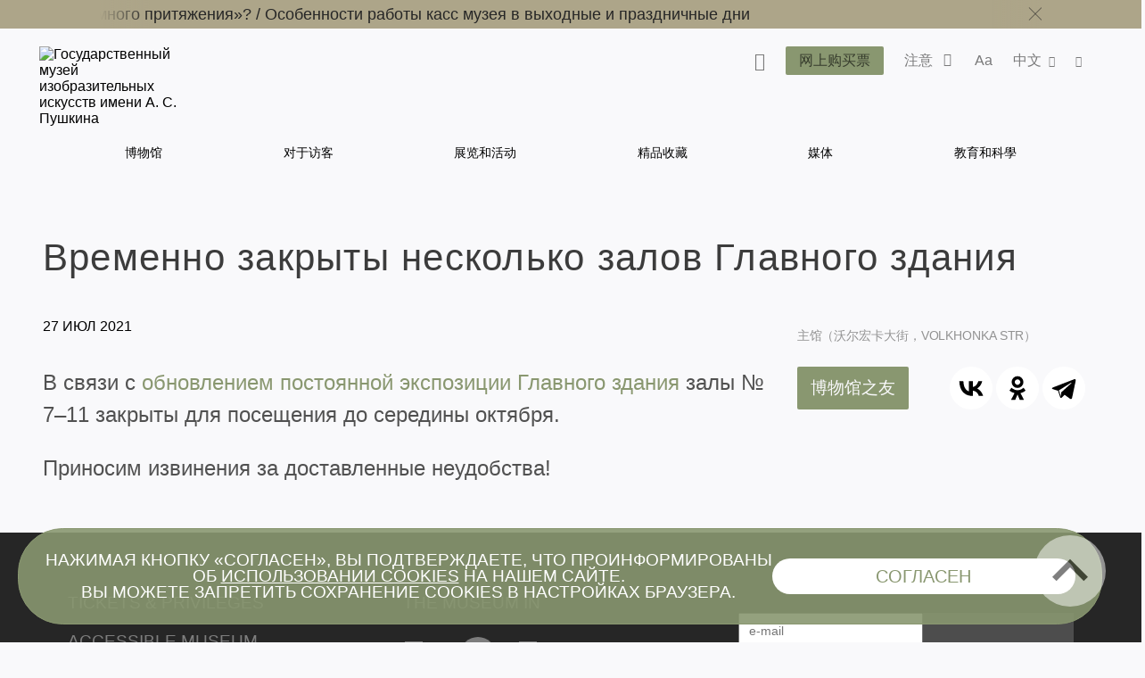

--- FILE ---
content_type: text/html; charset=utf-8
request_url: https://pushkinmuseum.art/news/archive/2021/07/halls_closed/?lang=zh
body_size: 13747
content:
<!DOCTYPE html>
<html lang="ru">
  <head>
       
      <meta charset="utf-8">
      <meta http-equiv="X-UA-Compatible" content="IE=edge">
      <meta name="viewport" content="width=device-width, initial-scale=1">
      
      
       
      <meta name ="keywords" content="Пушкинский музей, Пушкинский музей изобразительных искусств, Государственный музей изобразительных искусств им. А.С. Пушкина, ГМИИ им. А.С. Пушкина, выставка в Пушкинском музее, билеты в Пушкинский, Ирина Антонова, Марина Лошак, Волхонка 12"/><meta name="description" content="Официальный сайт Государственного музея изобразительных искусств им. А.С. Пушкина (Москва), обладающего одним из крупнейших в России художественных собраний зарубежного искусства"/>
<!-- Google Tag Manager -->
<script>(function(w,d,s,l,i){w[l]=w[l]||[];w[l].push({'gtm.start':
new Date().getTime(),event:'gtm.js'});var f=d.getElementsByTagName(s)[0],
j=d.createElement(s),dl=l!='dataLayer'?'&l='+l:'';j.async=true;j.src=
'https://www.googletagmanager.com/gtm.js?id='+i+dl;f.parentNode.insertBefore(j,f);
})(window,document,'script','dataLayer','GTM-W88WH85');</script>
<!-- End Google Tag Manager --> 
       
      <title>Временно закрыты несколько залов Главного здания</title>
      
      <link rel='stylesheet' href='/css/libs.css'>
      <link rel='stylesheet' href='/css/style2024.css'>
      
      <script src="//yastatic.net/es5-shims/0.0.2/es5-shims.min.js"></script>
      <script src="//yastatic.net/share2/share.js"></script>
      
<link rel="apple-touch-icon" sizes="180x180" href="/apple-touch-icon.png">
<link rel="icon" type="image/png" sizes="32x32" href="/favicon-32x32.png">
<link rel="icon" type="image/png" sizes="16x16" href="/favicon-16x16.png">
<link rel="manifest" href="/site.webmanifest">
<link rel="mask-icon" href="/safari-pinned-tab.svg" color="#5bbad5">
<meta name="msapplication-TileColor" content="#da532c">
<meta name="theme-color" content="#ffffff">

             
  </head>
  <body class="bg-primary afisha-exhibition-page">
      <div class="overlay"></div>
                    
      <style>
     .main-navigation__inner li a:hover {
         color: #899770 !important;
     }
</style>
<header class="header header--inner">

<!-- Top.Mail.Ru counter -->
<script type="text/javascript">
var _tmr = window._tmr || (window._tmr = []);
_tmr.push({id: "3417201", type: "pageView", start: (new Date()).getTime()});
(function (d, w, id) {
  if (d.getElementById(id)) return;
  var ts = d.createElement("script"); ts.type = "text/javascript"; ts.async = true; ts.id = id;
  ts.src = "https://top-fwz1.mail.ru/js/code.js";
  var f = function () {var s = d.getElementsByTagName("script")[0]; s.parentNode.insertBefore(ts, s);};
  if (w.opera == "[object Opera]") { d.addEventListener("DOMContentLoaded", f, false); } else { f(); }
})(document, window, "tmr-code");
</script>
<noscript><div><img src="https://top-fwz1.mail.ru/counter?id=3417201;js=na" style="position:absolute;left:-9999px;" alt="Top.Mail.Ru" /></div></noscript>
<!-- /Top.Mail.Ru counter -->
     
     
             <div class="header__notifications" style="background-color: #ADA589;">
            <div class="wrapper section--limited">
                <div class="header__notifications__inner js-marquee-wrap">
                    <div class="color-black js-marquee">
                    	<a class="" href="/news/archive/2025/12/chagall/index.php?lang=zh" title="">Как попасть на выставку «Марк Шагал. Радость земного притяжения»?   /   </a><a class="" href="/news/archive/2025/11/kassi_olk/index.php?lang=zh" title="">Особенности работы касс музея в выходные и праздничные дни</a>                    </div>
                    <div class="header__notifications-close-wrap">
                        <span class="header__notifications-close close close--black js-notifs-close"></span>
                    </div>
                </div>
            </div>
        </div>
        <div class="wrapper  section--limited bg-primary">
        <div class="header__controls">
        
            <div class="logo logo--inner">
                <a class="" href="/index.php?lang=zh" title="Государственный музей изобразительных искусств имени А. С. Пушкина">
                    <picture>
                        <source media="(max-width: 1023px)" srcset="/images/svg/logoPM-text_sign.svg">
                        <img src="/images/svg/logoPM-text_sign.svg" alt="Государственный музей изобразительных искусств имени А. С. Пушкина">
                    </picture>
                </a>
            </div>
            
            <div class="main-controls">
            
                <div class="main-controls-section search-wrap js-call-control">
                    <button class="main-controls__button color-black js-call-search" title="Поиск">
                        <span class="icon icon-search"><span class="icon-text">поиск</span></span>
                    </button>
                    <div class="main-controls-section-block search-block bg-primary">
                        <form class="form-search" action="/php/search.php?lang=zh">
                            <input type="text" name="needle">
                            <button type="submit"><span class="icon icon-search"><span class="icon-text">найти</span></span></button>
                        </form>
                    </div>
                </div>
                
                <div class="main-controls-section">
                    <a href="/tickets/index.php?lang=zh" class="btn main-controls__button bg-violet-blue" style="color: #000;" title="">
                        <span class="button-text">网上购买票</span>
                    </a>
                </div>
                
                                <div class="main-controls-section notifications-wrap js-call-control">
                    <button class="main-controls__button color-black" title="">
                        <span class="button-text">注意</span>
                        <span class="notifications-badge icon icon-status-ok"></span>
                    </button>
                    <div class="main-controls-section-block notifications-block bg-white">
                        <ul>
                            <li>
                   <a class="notifications-block__link" href="/news/archive/2025/12/chagall/index.php?lang=zh" title="Как попасть на выставку «Марк Шагал. Радость земного притяжения»?">
                       <span>Как попасть на выставку «Марк Шагал. Радость земного притяжения»?</span>
                   </a>
               </li>
               <li>
                   <a class="notifications-block__link" href="/news/archive/2025/11/kassi_olk/index.php?lang=zh" title="Особенности работы касс музея в выходные и праздничные дни">
                       <span>Особенности работы касс музея в выходные и праздничные дни</span>
                   </a>
               </li>
                                       </ul> 
                    </div>   
                </div>
                                
                <div class="main-controls-section settings-wrap js-call-control">
                    <button class="main-controls__button color-black" title="Настройки отображения сайта">
                        <span class="button-text">Aa</span>
                    </button>
                    <div class="main-controls-section-block settings-block bg-white">
                        <div class="settings-block__head color-black">Site versions</div>
                        <ul class="settings-block__primary">
                            <li><button class="active js-normal-version">Common version</button></li>
                            <li><button class="js-contrast-version">For Visually Impaired Users</button></li>
                        </ul>
                        <div class="settings-block__secondary">
                            <span>Large font • contrasting colors • no pictures</span>
                        </div>
                    </div>
                </div>
                
                <div class="main-controls-section language-wrap js-call-control">
                    <button class="main-controls__button color-black" title="Выбор языка">
                        <span class="button-text">
                             中文                        </span>
                        <span class="icon icon-arrow-down"></span>
                    </button>
                    <div class="main-controls-section-block language-block bg-white">
                        <ul class="color-warm-grey-two" id="ch_lang">
                                                    <li>
                                <a class="" href="?lang=ru" title="Русский">
                                    <span>РУС</span>
                                </a>
                            </li>
                                                    <li>
                                <a class="" href="?lang=en" title="Английский">
                                    <span>ENG</span>
                                </a>
                            </li>
                                                    <li>
                                <a class="" href="?lang=it" title="итальянский">
                                    <span>ITA</span>
                                </a>
                            </li>
                                                    <li>
                                <a class="" href="?lang=de" title="немецкий">
                                    <span>GER</span>
                                </a>
                            </li>
                                                    <li>
                                <a class="" href="?lang=fr" title="французский">
                                    <span>FRA</span>
                                </a>
                            </li>
                                                    <li>
                                <a class="" href="?lang=es" title="испанский">
                                    <span>ESP</span>
                                </a>
                            </li>
                                                    <li>
                                <a class="" href="?lang=zh" title="китайский">
                                    <span>中文</span>
                                </a>
                            </li>
                                                    <li>
                                <a class="" href="?lang=ja" title="японский">
                                    <span>日本</span>
                                </a>
                            </li>
                                                </ul>
                    </div>
                </div>
                 
                <div class="main-controls-section share-wrap js-call-control">
                     <button class="main-controls__button color-black" title="Поделиться в соц сетях">
                         <span class="icon icon-share"><span class="icon-text">поделиться</span></span>
                     </button>
                     <div class="main-controls-section-block share-block bg-white">
                          
                          <div class="settings-block__head color-black">Share</div>
                          <ul class="color-warm-grey-two">
                                    <script src="//yastatic.net/es5-shims/0.0.2/es5-shims.min.js"></script>
     <script src="//yastatic.net/share2/share.js"></script>
<div class="ya-share2" data-services="vkontakte,telegram"></div>


                              </ul>
                          
                          <div class="settings-block__head settings-block__head--social color-black">The Museum in</div>
                          <ul class="social-buttons social-buttons--menu">
                               
                         <li>
          <a href="https://ok.ru/theartsmuseum" class="" title="" target="_blank">
          <span class="icon icon-ok">
               
                      
                 
          </span>
          <span class="icon-text">OK</span>
          </a>
     </li>
               <li>
          <a href="https://vk.com/club23141780" class="" title="" target="_blank">
          <span class="icon icon-vk">
               
                         <svg width="25" height="25" viewBox="0 0 25 25" fill="none" xmlns="http://www.w3.org/2000/svg">
                    <path d="M0 12C0 6.34315 0 3.51472 1.75736 1.75736C3.51472 0 6.34315 0 12 0L13 0C18.6569 0 21.4853 0 23.2426 1.75736C25 3.51472 25 6.34315 25 12V13C25 18.6569 25 21.4853 23.2426 23.2426C21.4853 25 18.6569 25 13 25H12C6.34315 25 3.51472 25 1.75736 23.2426C0 21.4853 0 18.6569 0 13L0 12Z" fill="black"/>
                    <path d="M13.3021 18.0105C7.60417 18.0105 4.3542 14.1042 4.21879 7.60425H7.07294C7.16669 12.3751 9.27082 14.3959 10.9375 14.8126V7.60425H13.6251V11.7188C15.2709 11.5417 16.9999 9.66675 17.5832 7.60425H20.2708C19.8229 10.1459 17.9479 12.0209 16.6145 12.7917C17.9479 13.4167 20.0834 15.0522 20.8959 18.0105H17.9375C17.302 16.0313 15.7188 14.5001 13.6251 14.2917L13.6251 18.0105H13.3021Z" fill="white"/>
               </svg>
                      
                 
          </span>
          <span class="icon-text">VKontakte</span>
          </a>
     </li>
               <li>
          <a href="https://www.tripadvisor.ru/Attraction_Review-g298484-d300242-Reviews-Pushkin_State_Museum_of_Fine_Arts-Moscow_Central_Russia.html" class="" title="" target="_blank">
          <span class="icon icon-ta">
               
                      
                 
          </span>
          <span class="icon-text">TripAdviser</span>
          </a>
     </li>
               <li>
          <a href="https://t.me/theartsmuseum" class="" title="" target="_blank">
          <span class="icon icon-tg">
               
                      
                 
          </span>
          <span class="icon-text">Telegram</span>
          </a>
     </li>
               <li>
          <a href="https://zen.yandex.ru/theartsmuseum" class="" title="" target="_blank">
          <span class="icon icon-zen">
               
                                   <svg width="48px" height="48px" viewBox="0 0 48 48" version="1.1" xmlns="http://www.w3.org/2000/svg" xmlns:xlink="http://www.w3.org/1999/xlink">
                    <g id="Page-1" stroke="none" stroke-width="1" fill="none" fill-rule="evenodd">
                         <g id="zen-icon">
                              <path d="M23.7354,0 C13.8428,0.000940338 6.98806,0.0338522 3.46947,3.46985 C0.0336545,6.98765 0.000735498,14.1643 0.000735498,23.7351 C10.628,23.4144 15.4878,23.1483 19.3638,19.3634 C23.1485,15.4874 23.4147,10.6277 23.7354,0 Z M3.46886,44.5305 C0.0330411,41.0127 0.00012207,33.8361 0.00012207,24.2653 C10.6274,24.586 15.4872,24.8521 19.3632,28.637 C23.1479,32.513 23.4141,37.3727 23.7348,47.9995 C13.8422,47.9995 6.98745,47.9675 3.46886,44.5305 Z M24.2653,47.9995 C24.586,37.3727 24.8522,32.513 28.637,28.637 C32.5129,24.8521 37.3727,24.586 48,24.2653 C47.999,33.8361 47.9661,41.0127 44.5303,44.5305 C41.0117,47.9675 34.158,47.9995 24.2653,47.9995 Z M24.2653,0 C24.586,10.6277 24.8522,15.4874 28.637,19.3634 C32.5129,23.1483 37.3727,23.4144 48,23.7351 C47.999,14.1643 47.9661,6.98765 44.5303,3.46985 C41.0117,0.0338522 34.158,0.000940338 24.2653,0 Z" id="Shape" fill="currentColor"></path>
                              <path d="M47.9999,24.2655 L47.9999,24.0003 L47.9999,23.736 C37.3726,23.4144 32.5128,23.1493 28.6368,19.3635 C24.8521,15.4883 24.5859,10.6287 24.2652,0.000976562 L23.9999,0.000976562 L23.7347,0.000976562 C23.414,10.6287 23.1478,15.4883 19.363,19.3635 C15.487,23.1493 10.6272,23.4144 0,23.736 L0,24.0003 L0,24.2655 C10.6272,24.587 15.487,24.8522 19.363,28.6371 C23.1478,32.5132 23.414,37.3728 23.7347,48.0005 L23.9999,48.0005 L24.2652,48.0005 C24.5859,37.3728 24.8521,32.5132 28.6368,28.6371 C32.5128,24.8522 37.3726,24.587 47.9999,24.2655 Z" id="Path"></path>
                         </g>
                    </g>
               </svg>
            
                 
          </span>
          <span class="icon-text">Яндекс Цзен</span>
          </a>
     </li>
               <li>
          <a href="https://rutube.ru/channel/25618709/" class="" title="" target="_blank">
          <span class="icon icon-rt">
               
                      
                         <svg width="48px" height="48px" viewBox="0 0 48 48" version="1.1" xmlns="http://www.w3.org/2000/svg" xmlns:xlink="http://www.w3.org/1999/xlink">
                    <g id="Page-1" stroke="none" stroke-width="1" fill="none" fill-rule="evenodd">
                         <g id="rutube-logo-color">
                              <circle id="Oval" fill="currentColor" cx="24" cy="24" r="24"></circle>
                              <path d="M22.1472,21.336 L22.1472,18.8364 L19.812,19.1628 L19.812,21.3348 L18.942,21.3348 L18.942,23.3676 L19.812,23.3676 L19.812,28.908 L22.1256,28.908 L22.1256,23.3676 L23.7984,23.3676 L23.7984,21.336 L22.1472,21.336 L22.1472,21.336 Z M9.5232,24.9324 C10.2509975,24.385971 10.6776918,23.527688 10.674,22.6176 L10.674,22.194 C10.6720487,21.3851449 10.340944,20.6119282 9.75690193,20.0523344 C9.17285986,19.4927406 8.38619952,19.1949824 7.578,19.2276 L2.688,19.164 L2.688,28.7688 L5.0028,28.7688 L5.0028,25.5084 L7.3704,25.5084 L8.946,28.8336 L11.6304,28.8336 L9.522,24.9336 L9.5232,24.9324 Z M8.316,22.4976 C8.31948668,22.8142931 8.18455165,23.1167291 7.94654454,23.3256772 C7.70853742,23.5346253 7.3911756,23.6292639 7.0776,23.5848 L5.0016,23.5848 L5.0016,21.2592 L7.0776,21.2592 C7.3982645,21.2414604 7.71218983,21.3559052 7.94620117,21.5758577 C8.18021251,21.7958102 8.31386328,22.1020523 8.316,22.4232 L8.316,22.4976 L8.316,22.4976 Z M35.49,21.2496 L34.2624,21.2496 L34.2624,18.804 L32.0016,19.0968 L32.0016,28.8768 L35.49,28.8768 C36.3044417,28.8912635 37.0906605,28.5784843 37.6725948,28.0085045 C38.2545291,27.4385246 38.5835578,26.6589665 38.586,25.8444 L38.586,24.3564 C38.586,22.6445744 37.2018129,21.2550094 35.49,21.2484 L35.49,21.2496 Z M36.3696,25.5936 C36.3984361,25.9187681 36.2794706,26.2396589 36.0456347,26.4674452 C35.8117989,26.6952316 35.4879008,26.8057473 35.1636,26.7684 L34.2732,26.7684 L34.2732,23.3244 L35.1636,23.3244 C35.4836354,23.288083 35.8032804,23.3956989 36.0361866,23.6181765 C36.2690929,23.8406541 36.3912285,24.1550376 36.3696,24.4764 L36.3696,25.5948 L36.3696,25.5936 Z M28.764,21.336 L28.764,25.68 C28.764,26.4084 28.5036,26.886 27.7752,26.886 C27.0588,26.886 26.7864,26.4084 26.7864,25.68 L26.7864,21.336 L24.4824,21.336 L24.4824,25.8768 C24.3771133,26.7097233 24.6597211,27.544916 25.2491451,28.1427671 C25.8385691,28.7406181 26.6696661,29.0350528 27.504,28.9416 L27.9384,28.9416 C28.7919207,29.0626064 29.6527596,28.776077 30.263503,28.1676917 C30.8742463,27.5593065 31.1641037,26.6995824 31.0464,25.8456 L31.0464,21.336 L28.764,21.336 Z M15.912,21.336 L15.912,25.68 C15.912,26.4084 15.6504,26.886 14.922,26.886 C14.2056,26.886 13.944,26.4084 13.944,25.68 L13.944,21.336 L11.6304,21.336 L11.6304,25.8768 C11.525185,26.7094915 11.807643,27.5444458 12.3967805,28.1422437 C12.985918,28.7400416 13.8166619,29.0346532 14.6508,28.9416 L15.096,28.9416 C15.9485001,29.062583 16.8082586,28.7755559 17.4171072,28.1667072 C18.0259559,27.5578586 18.312983,26.6981001 18.192,25.8456 L18.192,21.336 L15.912,21.336 L15.912,21.336 Z M44.3664,26.2896 C43.8984,26.802 43.2216,27.0696 42.5304,27.018 C41.802,26.964 41.3676,26.5944 41.3676,25.866 L41.3676,25.6164 L45.888,25.6164 L45.888,24.324 C45.8979497,23.4672185 45.5537466,22.6443375 44.9367287,22.0498104 C44.3197109,21.4552833 43.4846219,21.1418582 42.6288,21.1836 C41.7819378,21.1258625 40.9492715,21.4233221 40.3306805,22.0045746 C39.7120895,22.585827 39.3634311,23.3983864 39.3684,24.2472 L39.3684,25.812 C39.3614267,26.6671335 39.7071059,27.4873584 40.3240452,28.0795475 C40.9409845,28.6717365 41.7746681,28.9835611 42.6288,28.9416 C43.9178054,28.9582306 45.134039,28.3456358 45.888,27.3 L44.3664,26.2896 L44.3664,26.2896 Z M41.3676,23.8896 C41.3524492,23.5919269 41.4603088,23.3011105 41.6659003,23.0853075 C41.8714917,22.8695045 42.1567425,22.7476853 42.4548,22.7484 L42.5196,22.7484 C42.8378763,22.7155273 43.1544518,22.8246837 43.3848294,23.0467345 C43.6152071,23.2687852 43.7359388,23.5811296 43.7148,23.9004 L43.7148,23.9544 L41.3676,23.9544 L41.3676,23.8884 L41.3676,23.8896 Z" id="Shape" fill="#000000" fill-rule="nonzero"></path>
                         </g>
                    </g>
               </svg>
                 
          </span>
          <span class="icon-text">RuTube</span>
          </a>
     </li>
                                                                            </ul>
                    </div>
                </div>
                 
                
                <div class="main-menu-burger js-burger">
                    <span class="burger"></span>
                     
                    <span class="notifications-badge bg-violet-blue color-pale-grey">2</span>
                     
                </div>
                
            </div>  
                  
        </div><!--header_controls-->
         
     </div>
     
         
    <div class="header__menu">
    	<div class="wrapper bg-primary">
             <nav class="main-navigation greyish-brown" role="navigation">
                  <ul class="main-navigation__inner">
                                               	<li><a class="hover js-main-menu-hover "
                        								data-dropdown="dropdown-1"
                                                        href="/museum/index.php?lang=zh" title="博物馆">
                                 	博物馆                                 </a>
                       		</li>
                                               	<li><a class="hover js-main-menu-hover "
                        								data-dropdown="dropdown-2"
                                                        href="/visitors/index.php?lang=zh" title="对于访客">
                                 	对于访客                                 </a>
                       		</li>
                                               	<li><a class="hover js-main-menu-hover "
                                                        href="/events/index.php?lang=zh" title="展览和活动">
                                 	展览和活动                                 </a>
                       		</li>
                                               	<li><a class="hover js-main-menu-hover "
                        								data-dropdown="dropdown-3"
                                                        href="/exposition_collection/index.php?lang=zh" title="精品收藏">
                                 	精品收藏                                 </a>
                       		</li>
                                               	<li><a class="hover js-main-menu-hover "
                        								data-dropdown="dropdown-4"
                                                        href="/media/index.php?lang=zh" title="媒体">
                                 	媒体                                 </a>
                       		</li>
                                               	<li><a class="hover js-main-menu-hover "
                        								data-dropdown="dropdown-5"
                                                        href="/education/index.php?lang=zh" title="教育和科學">
                                 	教育和科學                                 </a>
                       		</li>
                                         </ul>
             </nav>
         </div> 
     </div>
      
      <div class="main-menu-under">
      <ul id="dropdown-1" class="dropdown js-dropdown"><li class="hover--inner"><a href="/museum/history/about_museum/index.php?lang=zh" title=""><span>博物馆的历史</span></a><ul class="dropdown--inner dropdown--first">
                     <li class="hover--inner"><a href="/museum/history/about_collection/index.php?lang=zh" title=""><span>收藏的历史</span></a></li>
                <li class="hover--inner"><a href="https://pushkinmuseum.art/media/tsvetaev/index.php" title="" target="_blank"><span></span></a></li>
                <li class="hover--inner"><a href="https://antonova.pushkinmuseum.art/" title="" target="_blank"><span></span></a></li>
                <li class="hover--inner"><a href="https://pushkinmuseum.art/site/exhibitions/exhibitions_year.php?lang=ru&year=%D0%B3%D0%BE%D0%B4%D1%8B" title="" target="_blank"><span></span></a></li>
                
                     </ul>
                     </li>
                <li class="hover--inner"><a href="/museum/buildings/index.php?lang=zh" title=""><span>房屋</span></a><ul class="dropdown--inner dropdown--first">
                     <li class="hover--inner"><a href="/museum/buildings/main/index.php?lang=zh" title=""><span>主馆（沃尔宏卡大街，Volkhonka str）</span></a></li>
                <li class="hover--inner"><a href="/museum/buildings/gallery/index.php?lang=zh" title=""><span>十九至二十世纪欧洲和美洲艺术画廊</span></a></li>
                <li class="hover--inner"><a href="/museum/buildings/richter/index.php?lang=zh" title=""><span>斯维多斯拉瓦—里希特（Sviatoslav Richter）故居</span></a></li>
                <li class="hover--inner"><a href="/museum/buildings/museyon/index.php?lang=zh" title=""><span>“Museion”美学教育中心</span></a></li>
                <li class="hover--inner"><a href="/museum/buildings/cvetaev/index.php?lang=zh" title=""><span>Ivan Tsvetaev educational art museum </span></a></li>
                <li class="hover--inner"><a href="/museum/buildings/tarusa/index.php?lang=zh" title=""><span>Eduard Steinberg's Workshop</span></a></li>
                
                     </ul>
                     </li>
                <li class="hover--inner"><a href="/museum/quarter/index.php?lang=zh" title=""><span>Museum Quarter</span></a></li>
                <li class="hover--inner"><a href="/museum/structure/departments/index.php?lang=zh" title=""><span>博物馆的部门</span></a></li>
                <li class="hover--inner"><a href="/museum/branches/index.php?lang=zh" title=""><span>Branches</span></a><ul class="dropdown--inner dropdown--first">
                     <li class="hover--inner"><a href="/museum/branches/n_novgorod/index.php?lang=zh" title=""><span></span></a></li>
                <li class="hover--inner"><a href="/museum/branches/tomsk/index.php?lang=zh" title=""><span></span></a></li>
                
                     </ul>
                     </li>
                <li class="hover--inner"><a href="/museum/structure/adminisration/index.php?lang=zh" title=""><span>行政</span></a></li>
                <li class="hover--inner"><a href="/museum/support_us/index.php?lang=zh" title=""><span>合作伙伴及赞助商</span></a><ul class="dropdown--inner dropdown--first">
                     <li class="hover--inner"><a href="/museum/support_us/board/index.php?lang=zh" title=""><span>Попечительский совет</span></a></li>
                <li class="hover--inner"><a href="/museum/support_us/sponsors/index.php?lang=zh" title=""><span>Sponsors & Partners</span></a></li>
                <li class="hover--inner"><a href="/museum/support_us/maecenases/index.php?lang=zh" title=""><span>Maecenas & Patrons</span></a></li>
                <li class="hover--inner"><a href="/museum/support_us/friends/index.php?lang=zh" title=""><span>博物馆之友</span></a></li>
                <li class="hover--inner"><a href="/museum/support_us/development_fund/index.php?lang=zh" title=""><span>The Development Fund</span></a></li>
                <li class="hover--inner"><a href="/museum/support_us/events/index.php?lang=zh" title=""><span>Events</span></a></li>
                <li class="hover--inner"><a href="/museum/support_us/donate_online_1/index.php?lang=zh" title=""><span>Online Donation</span></a></li>
                <li class="hover--inner"><a href="/museum/support_us/volunteers/index.php?lang=zh" title=""><span>Волонтёры Пушкинского</span></a></li>
                
                     </ul>
                     </li>
                <li class="hover--inner"><a href="/museum/documents/index.php?lang=zh" title=""><span>博物馆官方文件</span></a></li>
                <li class="hover--inner"><a href="/museum/activity/index.php?lang=zh" title=""><span>活动</span></a><ul class="dropdown--inner dropdown--first">
                     <li class="hover--inner"><a href="/museum/activity/scientific/index.php?lang=zh" title=""><span>Scientific & educational</span></a></li>
                <li class="hover--inner"><a href="/museum/activity/publishing/index.php?lang=zh" title=""><span>Publishing</span></a></li>
                <li class="hover--inner"><a href="/museum/activity/exhibition/index.php?lang=zh" title=""><span>Exhibitions</span></a></li>
                <li class="hover--inner"><a href="/museum/activity/archaeological/index.php?lang=zh" title=""><span>Archaeological</span></a></li>
                <li class="hover--inner"><a href="/museum/activity/musical/index.php?lang=zh" title=""><span>Musical</span></a></li>
                <li class="hover--inner"><a href="/museum/activity/pushkinsky21/index.php?lang=zh" title=""><span>Pushkin Museum XXI</span></a></li>
                <li class="hover--inner"><a href="/museum/activity/it/index.php?lang=zh" title=""><span>IT & innovation</span></a></li>
                <li class="hover--inner"><a href="/museum/activity/inclusion/index.php?lang=zh" title=""><span>Inclusive</span></a></li>
                
                     </ul>
                     </li>
                <li class="hover--inner"><a href="/museum/info/index.php?lang=zh" title=""><span>本馆总说</span></a><ul class="dropdown--inner dropdown--first">
                     <li class="hover--inner"><a href="/museum/info/press/index.php?lang=zh" title=""><span>新闻中心</span></a></li>
                <li class="hover--inner"><a href="/about_website/index.php?lang=zh" title=""><span>About the project</span></a></li>
                
                     </ul>
                     </li>
                <li class="hover--inner"><a href="/museum/info/contacts/index.php?lang=zh" title=""><span>联系我们</span></a></li>
                <li class="hover--inner"><a href="/museum/info/vacancy/index.php?lang=zh" title=""><span>Vacancies</span></a></li>
                <li class="hover--inner"><a href="/usage_policy/index.php?lang=zh" title=""><span>普希金造型艺术博物馆网站材料和图片使用规定</span></a></li>
                </ul>
                 <ul id="dropdown-2" class="dropdown js-dropdown"><li class="hover--inner"><a href="/visitors/index.php?lang=zh" title=""><span>对于访客</span></a></li>
                <li class="hover--inner"><a href="/visitors/tickets/index.php?lang=zh" title=""><span>Tickets & Privileges</span></a></li>
                <li class="hover--inner"><a href="/visitors/opening_hours/index.php?lang=zh" title=""><span>Buildings & Opening hours</span></a></li>
                <li class="hover--inner"><a href="/visitors/index.php?lang=zh#programms" title=""><span>对于访客</span></a></li>
                <li class="hover--inner"><a href="/visitors/excursions/simple_rules/index.php?lang=zh" title=""><span>Rules & Recommendations</span></a></li>
                <li class="hover--inner"><a href="/museum4all/index.php?lang=zh" title=""><span>Accessible Museum</span></a></li>
                <li class="hover--inner"><a href="/media/shopping/index.php?lang=zh" title=""><span>Books and souvenirs</span></a></li>
                </ul>
                 <ul id="dropdown-3" class="dropdown js-dropdown"><li class="hover--inner"><a href="https://collection.pushkinmuseum.art/entity/OBJECT?uniq=true" title="" target="_blank"><span></span></a></li>
                <li class="hover--inner"><a href="https://collection.pushkinmuseum.art/cross-search?query=%D0%B6%D0%B8%D0%B2%D0%BE%D0%BF%D0%B8%D1%81%D1%8C" title="" target="_blank"><span></span></a></li>
                <li class="hover--inner"><a href="https://collection.pushkinmuseum.art/cross-search?query=%D0%B3%D1%80%D0%B0%D1%84%D0%B8%D0%BA%D0%B0" title="" target="_blank"><span></span></a></li>
                <li class="hover--inner"><a href="https://collection.pushkinmuseum.art/entity/OBJECT?fund=35" title="" target="_blank"><span></span></a></li>
                <li class="hover--inner"><a href="https://collection.pushkinmuseum.art/cross-search?query=%D0%B4%D0%B5%D0%BA%D0%BE%D1%80%D0%B0%D1%82%D0%B8%D0%B2%D0%BD%D0%BE%20%D0%BF%D1%80%D0%B8%D0%BA%D0%BB%D0%B0%D0%B4%D0%BD%D0%BE%D0%B5%20%D0%B8%D1%81%D0%BA%D1%83%D1%81%D1%81%D1%82%D0%B2%D0%BE" title="" target="_blank"><span></span></a></li>
                <li class="hover--inner"><a href="https://collection.pushkinmuseum.art/entity/OBJECT?otdel=17" title="" target="_blank"><span></span></a></li>
                <li class="hover--inner"><a href="https://collection.pushkinmuseum.art/entity/OBJECT?otdel=9" title="" target="_blank"><span></span></a></li>
                <li class="hover--inner"><a href="https://collection.pushkinmuseum.art/cross-search?query=%D0%BD%D1%83%D0%BC%D0%B8%D0%B7%D0%BC%D0%B0%D1%82%D0%B8%D0%BA%D0%B0" title="" target="_blank"><span></span></a></li>
                <li class="hover--inner"><a href="https://collection.pushkinmuseum.art/entity/FOND/414?index=23" title="" target="_blank"><span></span></a></li>
                <li class="hover--inner"><a href="https://collection.pushkinmuseum.art/entity/OBJECT?fund=38" title="" target="_blank"><span></span></a></li>
                <li class="hover--inner"><a href="/exposition_collection/collections/webpublications/index.php?lang=zh" title=""><span>Electronic publications</span></a></li>
                <li class="hover--inner"><a href="/exposition_collection/collections/phototech/index.php?lang=zh" title=""><span>Online dictionary of photo techniques</span></a></li>
                </ul>
                 <ul id="dropdown-4" class="dropdown js-dropdown"><li class="hover--inner"><a href="/media/virtual/index.php?lang=zh" title=""><span>Virtual Pushkin Museum</span></a></li>
                <li class="hover--inner"><a href="/media/e-coll/index.php?lang=zh" title=""><span>Electronic collections</span></a></li>
                <li class="hover--inner"><a href="/media/museum_for_all/index.php?lang=zh" title=""><span>Accessibility</span></a></li>
                <li class="hover--inner"><a href="/media/special/index.php?lang=zh" title=""><span>Special<br>projects</span></a></li>
                <li class="hover--inner"><a href="/media/worldwide/index.php?lang=zh" title=""><span>Museum on other web sites</span></a></li>
                <li class="hover--inner"><a href="/media/video/index.php?lang=zh" title=""><span>Video channel</span></a></li>
                <li class="hover--inner"><a href="/media/podcasts/index.php?lang=zh" title=""><span>Podcasts</span></a></li>
                <li class="hover--inner"><a href="/media/guides/index.php?lang=zh" title=""><span>语音导览</span></a></li>
                <li class="hover--inner"><a href="/media/quiz/index.php?lang=zh" title=""><span>Games and quiz</span></a></li>
                <li class="hover--inner"><a href="/media/3d/index.php?lang=zh" title=""><span>3D-reconstruction and modeling</span></a></li>
                <li class="hover--inner"><a href="/media/navigator4d/index.php?lang=zh" title=""><span>Virtual Exhibitions in Navigator4D format</span></a></li>
                <li class="hover--inner"><a href="/media/smart_museum/index.php?lang=zh" title=""><span>Smart Museum 3D</span></a></li>
                <li class="hover--inner"><a href="/media/pushkin21/index.php?lang=zh" title=""><span>Pushkin Museum XXI</span></a></li>
                <li class="hover--inner"><a href="/exposition_collection/collections/contexts/index.php?lang=zh" title=""><span>Контексты. Фотографы о себе и фотографии</span></a></li>
                </ul>
                 <ul id="dropdown-5" class="dropdown js-dropdown"><li class="hover--inner"><a href="/education/scientific_work/index.php?lang=zh" title=""><span>Scientific work</span></a></li>
                <li class="hover--inner"><a href="/education/edu_program/index.php?lang=zh" title=""><span>Scientific events</span></a></li>
                <li class="hover--inner"><a href="/visitors2021/v2021/lections/index.php?lang=zh#lections" title=""><span></span></a></li>
                <li class="hover--inner"><a href="https://youth.pushkinmuseum.art/" title="" target="_blank"><span></span></a></li>
                <li class="hover--inner"><a href="/education/museyon/index.php?lang=zh" title=""><span>Kids center "Museyon"</span></a></li>
                <li class="hover--inner"><a href="/education/pushkin_academy/index.php?lang=zh" title=""><span>Academy</span></a></li>
                <li class="hover--inner"><a href="/education/publishing/index.php?lang=zh" title=""><span>Publications</span></a></li>
                <li class="hover--inner"><a href="/education/library/index.php?lang=zh" title=""><span>Research Library</span></a></li>
                <li class="hover--inner"><a href="https://conservation.pushkinmuseum.art/" title="" target="_blank"><span></span></a></li>
                <li class="hover--inner"><a href="/education/archeology/index.php?lang=zh" title=""><span>Archeology</span></a></li>
                <li class="hover--inner"><a href="/education/mediateka/index.php?lang=zh" title=""><span>Media library</span></a></li>
                <li class="hover--inner"><a href="/education/high_schools/index.php?lang=zh" title=""><span>Cooperation with high schools and universities</span></a></li>
                </ul>
                          
      </div> 
      
         <div class="menu-mobile bg-primary">
                     
                	<div class="menu-mobile__inner">
                         
                        <div class="logo">
                             <a class="" href="index.php?lang=zh" title="Государственный музей изобразительных искусств имени А. С. Пушкина">
                                 <img class="logo--mobile" width="162" height="122" src="/images/svg/logoPM-text_sign.svg" alt="Государственный музей изобразительных искусств имени А. С. Пушкина">
                             </a>
                    	</div>
                        
                        <ul class="menu-mobile__list color-greyish-brown-two">
                             <li>
                                 <a class="notifs-show js-call-notifs" href="" title="注意">
                                     注意 
                                     <span class="color-violet-blue"></span>
                                 </a>
                                 <div class="mobile-notifs">
                                     <ul class="mobile-notifs-list">
                                     <li>
                   <a class="notifications-block__link" href="/news/archive/2025/12/chagall/index.php?lang=zh" title="Как попасть на выставку «Марк Шагал. Радость земного притяжения»?">
                       <span>Как попасть на выставку «Марк Шагал. Радость земного притяжения»?</span>
                   </a>
               </li>
               <li>
                   <a class="notifications-block__link" href="/news/archive/2025/11/kassi_olk/index.php?lang=zh" title="Особенности работы касс музея в выходные и праздничные дни">
                       <span>Особенности работы касс музея в выходные и праздничные дни</span>
                   </a>
               </li>
                                                    </ul>
                                 </div>
                             </li>
                             
                             <li>
                                  <a href="/tickets/index.php?lang=zh" title="">
                                       <span class="button-text"></span>
                                  </a>
                             </li>

                                                              <li>
                                      <a href="/museum/index.php?lang=zh" class="stop-event" title="博物馆">博物馆</a>
                                                                            <ul class="hidden-submenu">
                                                                                      <li><a href="/museum/history/about_museum/index.php?lang=zh">博物馆的历史</a></li>
                                                                                      <li><a href="/museum/buildings/index.php?lang=zh">房屋</a></li>
                                                                                      <li><a href="/museum/quarter/index.php?lang=zh">Museum Quarter</a></li>
                                                                                      <li><a href="/museum/structure/departments/index.php?lang=zh">博物馆的部门</a></li>
                                                                                      <li><a href="/museum/branches/index.php?lang=zh">Branches</a></li>
                                                                                      <li><a href="/museum/structure/adminisration/index.php?lang=zh">行政</a></li>
                                                                                      <li><a href="/museum/support_us/index.php?lang=zh">合作伙伴及赞助商</a></li>
                                                                                      <li><a href="/museum/documents/index.php?lang=zh">博物馆官方文件</a></li>
                                                                                      <li><a href="/museum/activity/index.php?lang=zh">活动</a></li>
                                                                                      <li><a href="/museum/info/index.php?lang=zh">本馆总说</a></li>
                                                                                      <li><a href="/museum/info/contacts/index.php?lang=zh">联系我们</a></li>
                                                                                      <li><a href="/museum/info/vacancy/index.php?lang=zh">Vacancies</a></li>
                                                                                      <li><a href="/usage_policy/index.php?lang=zh">普希金造型艺术博物馆网站材料和图片使用规定</a></li>
                                                                                 </ul>
                                                                   	</li>
                                                              <li>
                                      <a href="/visitors/index.php?lang=zh" class="stop-event" title="对于访客">对于访客</a>
                                                                            <ul class="hidden-submenu">
                                                                                      <li><a href="/visitors/index.php?lang=zh">对于访客</a></li>
                                                                                      <li><a href="/visitors/tickets/index.php?lang=zh">Tickets & Privileges</a></li>
                                                                                      <li><a href="/visitors/opening_hours/index.php?lang=zh">Buildings & Opening hours</a></li>
                                                                                      <li><a href="/visitors/index.php?lang=zh#programms">对于访客</a></li>
                                                                                      <li><a href="/visitors/excursions/simple_rules/index.php?lang=zh">Rules & Recommendations</a></li>
                                                                                      <li><a href="/museum4all/index.php?lang=zh">Accessible Museum</a></li>
                                                                                      <li><a href="/media/shopping/index.php?lang=zh">Books and souvenirs</a></li>
                                                                                 </ul>
                                                                   	</li>
                                                              <li>
                                      <a href="/events/index.php?lang=zh"  title="展览和活动">展览和活动</a>
                                                                   	</li>
                                                              <li>
                                      <a href="/exposition_collection/index.php?lang=zh" class="stop-event" title="精品收藏">精品收藏</a>
                                                                            <ul class="hidden-submenu">
                                                                                      <li><a href="https://collection.pushkinmuseum.art/entity/OBJECT?uniq=true" target="_blank"></a></li>
                                                                                      <li><a href="https://collection.pushkinmuseum.art/cross-search?query=%D0%B6%D0%B8%D0%B2%D0%BE%D0%BF%D0%B8%D1%81%D1%8C" target="_blank"></a></li>
                                                                                      <li><a href="https://collection.pushkinmuseum.art/cross-search?query=%D0%B3%D1%80%D0%B0%D1%84%D0%B8%D0%BA%D0%B0" target="_blank"></a></li>
                                                                                      <li><a href="https://collection.pushkinmuseum.art/entity/OBJECT?fund=35" target="_blank"></a></li>
                                                                                      <li><a href="https://collection.pushkinmuseum.art/cross-search?query=%D0%B4%D0%B5%D0%BA%D0%BE%D1%80%D0%B0%D1%82%D0%B8%D0%B2%D0%BD%D0%BE%20%D0%BF%D1%80%D0%B8%D0%BA%D0%BB%D0%B0%D0%B4%D0%BD%D0%BE%D0%B5%20%D0%B8%D1%81%D0%BA%D1%83%D1%81%D1%81%D1%82%D0%B2%D0%BE" target="_blank"></a></li>
                                                                                      <li><a href="https://collection.pushkinmuseum.art/entity/OBJECT?otdel=17" target="_blank"></a></li>
                                                                                      <li><a href="https://collection.pushkinmuseum.art/entity/OBJECT?otdel=9" target="_blank"></a></li>
                                                                                      <li><a href="https://collection.pushkinmuseum.art/cross-search?query=%D0%BD%D1%83%D0%BC%D0%B8%D0%B7%D0%BC%D0%B0%D1%82%D0%B8%D0%BA%D0%B0" target="_blank"></a></li>
                                                                                      <li><a href="https://collection.pushkinmuseum.art/entity/FOND/414?index=23" target="_blank"></a></li>
                                                                                      <li><a href="https://collection.pushkinmuseum.art/entity/OBJECT?fund=38" target="_blank"></a></li>
                                                                                      <li><a href="/exposition_collection/collections/webpublications/index.php?lang=zh">Electronic publications</a></li>
                                                                                      <li><a href="/exposition_collection/collections/phototech/index.php?lang=zh">Online dictionary of photo techniques</a></li>
                                                                                 </ul>
                                                                   	</li>
                                                              <li>
                                      <a href="/media/index.php?lang=zh" class="stop-event" title="媒体">媒体</a>
                                                                            <ul class="hidden-submenu">
                                                                                      <li><a href="/media/virtual/index.php?lang=zh">Virtual Pushkin Museum</a></li>
                                                                                      <li><a href="/media/e-coll/index.php?lang=zh">Electronic collections</a></li>
                                                                                      <li><a href="/media/museum_for_all/index.php?lang=zh">Accessibility</a></li>
                                                                                      <li><a href="/media/special/index.php?lang=zh">Special<br>projects</a></li>
                                                                                      <li><a href="/media/worldwide/index.php?lang=zh">Museum on other web sites</a></li>
                                                                                      <li><a href="/media/video/index.php?lang=zh">Video channel</a></li>
                                                                                      <li><a href="/media/podcasts/index.php?lang=zh">Podcasts</a></li>
                                                                                      <li><a href="/media/guides/index.php?lang=zh">语音导览</a></li>
                                                                                      <li><a href="/media/quiz/index.php?lang=zh">Games and quiz</a></li>
                                                                                      <li><a href="/media/3d/index.php?lang=zh">3D-reconstruction and modeling</a></li>
                                                                                      <li><a href="/media/navigator4d/index.php?lang=zh">Virtual Exhibitions in Navigator4D format</a></li>
                                                                                      <li><a href="/media/smart_museum/index.php?lang=zh">Smart Museum 3D</a></li>
                                                                                      <li><a href="/media/pushkin21/index.php?lang=zh">Pushkin Museum XXI</a></li>
                                                                                      <li><a href="/exposition_collection/collections/contexts/index.php?lang=zh">Контексты. Фотографы о себе и фотографии</a></li>
                                                                                 </ul>
                                                                   	</li>
                                                              <li>
                                      <a href="/education/index.php?lang=zh" class="stop-event" title="教育和科學">教育和科學</a>
                                                                            <ul class="hidden-submenu">
                                                                                      <li><a href="/education/scientific_work/index.php?lang=zh">Scientific work</a></li>
                                                                                      <li><a href="/education/edu_program/index.php?lang=zh">Scientific events</a></li>
                                                                                      <li><a href="/visitors2021/v2021/lections/index.php?lang=zh#lections"></a></li>
                                                                                      <li><a href="https://youth.pushkinmuseum.art/" target="_blank"></a></li>
                                                                                      <li><a href="/education/museyon/index.php?lang=zh">Kids center "Museyon"</a></li>
                                                                                      <li><a href="/education/pushkin_academy/index.php?lang=zh">Academy</a></li>
                                                                                      <li><a href="/education/publishing/index.php?lang=zh">Publications</a></li>
                                                                                      <li><a href="/education/library/index.php?lang=zh">Research Library</a></li>
                                                                                      <li><a href="https://conservation.pushkinmuseum.art/" target="_blank"></a></li>
                                                                                      <li><a href="/education/archeology/index.php?lang=zh">Archeology</a></li>
                                                                                      <li><a href="/education/mediateka/index.php?lang=zh">Media library</a></li>
                                                                                      <li><a href="/education/high_schools/index.php?lang=zh">Cooperation with high schools and universities</a></li>
                                                                                 </ul>
                                                                   	</li>
                                                 	</ul>
                         
                        <div class="menu-mobile__panels">
                             <div class="menu-mobile__panels__inner">
                                  
                                 <div class="menu-mobile__panels__block mobile-search">
                                     <form class="form-search" action="/php/search.php?lang=zh">
                                         <input class="form--mobile-search" type="text" name="needle" placeholder="введите запрос">
                                         <span class="close close--black js-clear-search"></span>
                                     </form>
                                 </div>
                                  
                                 <div class="menu-mobile__panels__block mobile-settings">
                                     <ul class="mobile-settings__primary color-greyish-brown-two">
                                         <li><button class="active js-normal-version">Common version</button></li>
                                         <li><button class="js-contrast-version">For Visually Impaired Users</button></li>
                                     </ul>
                                     <div class="mobile-settings__secondary color-greyish-brown-two">
                                         <span>Large font • contrasting colors • no pictures</span>
                                     </div>
                                 </div>
                                  
                                 <div class="menu-mobile__panels__block mobile-language">
                                    <ul class="color-greyish-brown-two" id="ch_lang">
                                                                              <li>
                                            <a class="" href="?lang=ru" title="Русский">
                                                 <span>РУС</span>
                                            </a>
                                       </li>
                                                                              <li>
                                            <a class="" href="?lang=en" title="Английский">
                                                 <span>ENG</span>
                                            </a>
                                       </li>
                                                                         	</ul>
                                 </div>
                                  
                                 <div class="menu-mobile__panels__block mobile-share">
                                      
                                     <ul class="color-greyish-brown-two">
                                          <script src="//yastatic.net/es5-shims/0.0.2/es5-shims.min.js"></script>
     <script src="//yastatic.net/share2/share.js"></script>
<div class="ya-share2" data-services="vkontakte,telegram"></div>


                                         </ul>
                                     
                                     <ul class="social-buttons social-buttons--menu social-buttons--mobile-menu">
                     				 
                         <li>
          <a href="https://ok.ru/theartsmuseum" class="" title="" target="_blank">
          <span class="icon icon-ok">
               
                      
                 
          </span>
          <span class="icon-text">OK</span>
          </a>
     </li>
               <li>
          <a href="https://vk.com/club23141780" class="" title="" target="_blank">
          <span class="icon icon-vk">
               
                         <svg width="25" height="25" viewBox="0 0 25 25" fill="none" xmlns="http://www.w3.org/2000/svg">
                    <path d="M0 12C0 6.34315 0 3.51472 1.75736 1.75736C3.51472 0 6.34315 0 12 0L13 0C18.6569 0 21.4853 0 23.2426 1.75736C25 3.51472 25 6.34315 25 12V13C25 18.6569 25 21.4853 23.2426 23.2426C21.4853 25 18.6569 25 13 25H12C6.34315 25 3.51472 25 1.75736 23.2426C0 21.4853 0 18.6569 0 13L0 12Z" fill="black"/>
                    <path d="M13.3021 18.0105C7.60417 18.0105 4.3542 14.1042 4.21879 7.60425H7.07294C7.16669 12.3751 9.27082 14.3959 10.9375 14.8126V7.60425H13.6251V11.7188C15.2709 11.5417 16.9999 9.66675 17.5832 7.60425H20.2708C19.8229 10.1459 17.9479 12.0209 16.6145 12.7917C17.9479 13.4167 20.0834 15.0522 20.8959 18.0105H17.9375C17.302 16.0313 15.7188 14.5001 13.6251 14.2917L13.6251 18.0105H13.3021Z" fill="white"/>
               </svg>
                      
                 
          </span>
          <span class="icon-text">VKontakte</span>
          </a>
     </li>
               <li>
          <a href="https://www.tripadvisor.ru/Attraction_Review-g298484-d300242-Reviews-Pushkin_State_Museum_of_Fine_Arts-Moscow_Central_Russia.html" class="" title="" target="_blank">
          <span class="icon icon-ta">
               
                      
                 
          </span>
          <span class="icon-text">TripAdviser</span>
          </a>
     </li>
               <li>
          <a href="https://t.me/theartsmuseum" class="" title="" target="_blank">
          <span class="icon icon-tg">
               
                      
                 
          </span>
          <span class="icon-text">Telegram</span>
          </a>
     </li>
               <li>
          <a href="https://zen.yandex.ru/theartsmuseum" class="" title="" target="_blank">
          <span class="icon icon-zen">
               
                                   <svg width="48px" height="48px" viewBox="0 0 48 48" version="1.1" xmlns="http://www.w3.org/2000/svg" xmlns:xlink="http://www.w3.org/1999/xlink">
                    <g id="Page-1" stroke="none" stroke-width="1" fill="none" fill-rule="evenodd">
                         <g id="zen-icon">
                              <path d="M23.7354,0 C13.8428,0.000940338 6.98806,0.0338522 3.46947,3.46985 C0.0336545,6.98765 0.000735498,14.1643 0.000735498,23.7351 C10.628,23.4144 15.4878,23.1483 19.3638,19.3634 C23.1485,15.4874 23.4147,10.6277 23.7354,0 Z M3.46886,44.5305 C0.0330411,41.0127 0.00012207,33.8361 0.00012207,24.2653 C10.6274,24.586 15.4872,24.8521 19.3632,28.637 C23.1479,32.513 23.4141,37.3727 23.7348,47.9995 C13.8422,47.9995 6.98745,47.9675 3.46886,44.5305 Z M24.2653,47.9995 C24.586,37.3727 24.8522,32.513 28.637,28.637 C32.5129,24.8521 37.3727,24.586 48,24.2653 C47.999,33.8361 47.9661,41.0127 44.5303,44.5305 C41.0117,47.9675 34.158,47.9995 24.2653,47.9995 Z M24.2653,0 C24.586,10.6277 24.8522,15.4874 28.637,19.3634 C32.5129,23.1483 37.3727,23.4144 48,23.7351 C47.999,14.1643 47.9661,6.98765 44.5303,3.46985 C41.0117,0.0338522 34.158,0.000940338 24.2653,0 Z" id="Shape" fill="currentColor"></path>
                              <path d="M47.9999,24.2655 L47.9999,24.0003 L47.9999,23.736 C37.3726,23.4144 32.5128,23.1493 28.6368,19.3635 C24.8521,15.4883 24.5859,10.6287 24.2652,0.000976562 L23.9999,0.000976562 L23.7347,0.000976562 C23.414,10.6287 23.1478,15.4883 19.363,19.3635 C15.487,23.1493 10.6272,23.4144 0,23.736 L0,24.0003 L0,24.2655 C10.6272,24.587 15.487,24.8522 19.363,28.6371 C23.1478,32.5132 23.414,37.3728 23.7347,48.0005 L23.9999,48.0005 L24.2652,48.0005 C24.5859,37.3728 24.8521,32.5132 28.6368,28.6371 C32.5128,24.8522 37.3726,24.587 47.9999,24.2655 Z" id="Path"></path>
                         </g>
                    </g>
               </svg>
            
                 
          </span>
          <span class="icon-text">Яндекс Цзен</span>
          </a>
     </li>
               <li>
          <a href="https://rutube.ru/channel/25618709/" class="" title="" target="_blank">
          <span class="icon icon-rt">
               
                      
                         <svg width="48px" height="48px" viewBox="0 0 48 48" version="1.1" xmlns="http://www.w3.org/2000/svg" xmlns:xlink="http://www.w3.org/1999/xlink">
                    <g id="Page-1" stroke="none" stroke-width="1" fill="none" fill-rule="evenodd">
                         <g id="rutube-logo-color">
                              <circle id="Oval" fill="currentColor" cx="24" cy="24" r="24"></circle>
                              <path d="M22.1472,21.336 L22.1472,18.8364 L19.812,19.1628 L19.812,21.3348 L18.942,21.3348 L18.942,23.3676 L19.812,23.3676 L19.812,28.908 L22.1256,28.908 L22.1256,23.3676 L23.7984,23.3676 L23.7984,21.336 L22.1472,21.336 L22.1472,21.336 Z M9.5232,24.9324 C10.2509975,24.385971 10.6776918,23.527688 10.674,22.6176 L10.674,22.194 C10.6720487,21.3851449 10.340944,20.6119282 9.75690193,20.0523344 C9.17285986,19.4927406 8.38619952,19.1949824 7.578,19.2276 L2.688,19.164 L2.688,28.7688 L5.0028,28.7688 L5.0028,25.5084 L7.3704,25.5084 L8.946,28.8336 L11.6304,28.8336 L9.522,24.9336 L9.5232,24.9324 Z M8.316,22.4976 C8.31948668,22.8142931 8.18455165,23.1167291 7.94654454,23.3256772 C7.70853742,23.5346253 7.3911756,23.6292639 7.0776,23.5848 L5.0016,23.5848 L5.0016,21.2592 L7.0776,21.2592 C7.3982645,21.2414604 7.71218983,21.3559052 7.94620117,21.5758577 C8.18021251,21.7958102 8.31386328,22.1020523 8.316,22.4232 L8.316,22.4976 L8.316,22.4976 Z M35.49,21.2496 L34.2624,21.2496 L34.2624,18.804 L32.0016,19.0968 L32.0016,28.8768 L35.49,28.8768 C36.3044417,28.8912635 37.0906605,28.5784843 37.6725948,28.0085045 C38.2545291,27.4385246 38.5835578,26.6589665 38.586,25.8444 L38.586,24.3564 C38.586,22.6445744 37.2018129,21.2550094 35.49,21.2484 L35.49,21.2496 Z M36.3696,25.5936 C36.3984361,25.9187681 36.2794706,26.2396589 36.0456347,26.4674452 C35.8117989,26.6952316 35.4879008,26.8057473 35.1636,26.7684 L34.2732,26.7684 L34.2732,23.3244 L35.1636,23.3244 C35.4836354,23.288083 35.8032804,23.3956989 36.0361866,23.6181765 C36.2690929,23.8406541 36.3912285,24.1550376 36.3696,24.4764 L36.3696,25.5948 L36.3696,25.5936 Z M28.764,21.336 L28.764,25.68 C28.764,26.4084 28.5036,26.886 27.7752,26.886 C27.0588,26.886 26.7864,26.4084 26.7864,25.68 L26.7864,21.336 L24.4824,21.336 L24.4824,25.8768 C24.3771133,26.7097233 24.6597211,27.544916 25.2491451,28.1427671 C25.8385691,28.7406181 26.6696661,29.0350528 27.504,28.9416 L27.9384,28.9416 C28.7919207,29.0626064 29.6527596,28.776077 30.263503,28.1676917 C30.8742463,27.5593065 31.1641037,26.6995824 31.0464,25.8456 L31.0464,21.336 L28.764,21.336 Z M15.912,21.336 L15.912,25.68 C15.912,26.4084 15.6504,26.886 14.922,26.886 C14.2056,26.886 13.944,26.4084 13.944,25.68 L13.944,21.336 L11.6304,21.336 L11.6304,25.8768 C11.525185,26.7094915 11.807643,27.5444458 12.3967805,28.1422437 C12.985918,28.7400416 13.8166619,29.0346532 14.6508,28.9416 L15.096,28.9416 C15.9485001,29.062583 16.8082586,28.7755559 17.4171072,28.1667072 C18.0259559,27.5578586 18.312983,26.6981001 18.192,25.8456 L18.192,21.336 L15.912,21.336 L15.912,21.336 Z M44.3664,26.2896 C43.8984,26.802 43.2216,27.0696 42.5304,27.018 C41.802,26.964 41.3676,26.5944 41.3676,25.866 L41.3676,25.6164 L45.888,25.6164 L45.888,24.324 C45.8979497,23.4672185 45.5537466,22.6443375 44.9367287,22.0498104 C44.3197109,21.4552833 43.4846219,21.1418582 42.6288,21.1836 C41.7819378,21.1258625 40.9492715,21.4233221 40.3306805,22.0045746 C39.7120895,22.585827 39.3634311,23.3983864 39.3684,24.2472 L39.3684,25.812 C39.3614267,26.6671335 39.7071059,27.4873584 40.3240452,28.0795475 C40.9409845,28.6717365 41.7746681,28.9835611 42.6288,28.9416 C43.9178054,28.9582306 45.134039,28.3456358 45.888,27.3 L44.3664,26.2896 L44.3664,26.2896 Z M41.3676,23.8896 C41.3524492,23.5919269 41.4603088,23.3011105 41.6659003,23.0853075 C41.8714917,22.8695045 42.1567425,22.7476853 42.4548,22.7484 L42.5196,22.7484 C42.8378763,22.7155273 43.1544518,22.8246837 43.3848294,23.0467345 C43.6152071,23.2687852 43.7359388,23.5811296 43.7148,23.9004 L43.7148,23.9544 L41.3676,23.9544 L41.3676,23.8884 L41.3676,23.8896 Z" id="Shape" fill="#000000" fill-rule="nonzero"></path>
                         </g>
                    </g>
               </svg>
                 
          </span>
          <span class="icon-text">RuTube</span>
          </a>
     </li>
                                                                                       </ul>
                                      
                                 </div>
                             
                             </div>
                        </div>
                        <div class="menu-mobile__copyright color-greyish-brown-two">© 国立普希金造型艺术博物馆</div>
                                  
                        <div class="main-controls main-controls--mobile">
                             <div class="main-controls-section search-wrap">
                                  <button class="main-controls__button color-black js-mobile-menu" data-name="mobile-search" title="Поиск">
                                       <span class="icon icon-search"><span>поиск</span></span>
                                  </button>
                             </div>
                             <div class="main-controls-section settings-wrap">
                                  <button class="main-controls__button color-black js-mobile-menu" data-name="mobile-settings" title="Настройки отображения сайта">
                                       <span class="button-text">Aa</span>
                                  </button>
                             </div>
                             <div class="main-controls-section language-wrap">
                                  <button class="main-controls__button color-black js-mobile-menu" data-name="mobile-language" title="Выбор языка">
                                       <span class="button-text">EN</span>
                                  </button>
                             </div>
                             <div class="main-controls-section share-wrap">
                                  <button class="main-controls__button color-black js-mobile-menu" data-name="mobile-share" title="Поделиться в соц сетях">
                                       <span class="icon icon-share"><span>поделиться</span></span>
                                  </button>
                             </div>
                        </div>
                        
                    </div>
                     
         </div><!--menu-mobile bg-primary-->
     
     
      <a href="#top" class="scroll-top"></a>
         
         
 </header>      
      <section class="search--section"></section>
      
      <main class="">
      
           

          <section class="text-section columns-2-section">
             <div class="wrapper padding section--limited">
                  
               <h1>Временно закрыты несколько залов Главного здания</h1>
                  
               <div class="columns-2-section__inner">
                    
                 <div class="columns-2-section__inner__left">
                    
                      <div class="text-section"><div class="description__date">27 Июл 2021</div></div>
                                            
                      <div class="mobile--view">
                           
                           <div class="description">
                                <a class="description--item color-warm-grey-two description-hover" href="/events/index.php?type=" title=""><span></span></a>
                           </div>
                           
                           	<div class="description">
         <a class="description--item color-warm-grey-two description-hover line-height_normal" href="/museum/buildings/main/index.php?lang=zh" title=""><span style="border-bottom: none;">主馆（沃尔宏卡大街，Volkhonka str）</span></a>
	</div>
	<div class="description">
         <div class="description--item-schedule color-warm-grey-two">
                       </div>
	</div>
                           
                                                      
                                                      
                           <a class="btn bg-violet-blue color-pale-grey" href="/museum/support_us/friends/index.php" title=""><span>博物馆之友</span></a>
                           
                                                      <script src="https://yastatic.net/share2/share.js"></script>
<div class="ya-share2" data-curtain data-shape="round" data-color-scheme="whiteblack" data-size="l" style="background: transparent;" data-services="vkontakte,odnoklassniki,telegram"></div>                                                      
                                                                                 
                                                      
                      </div>
                      
                      
                      
                      <div class="font-gmtext color-greyish-brown-two text-main js-text-main">
                           <p>В связи с <a href="/news/archive/2021/08/exposition/index.php">обновлением постоянной экспозиции Главного здания</a>&nbsp;залы № 7&ndash;11&nbsp;закрыты&nbsp;для посещения до середины октября.</p>
<p>Приносим извинения за доставленные неудобства!</p>                      </div>
                      
                 </div>
                    
                 <div class="columns-2-section__inner__right">
                      
                      	<div class="description">
         <a class="description--item color-warm-grey-two description-hover line-height_normal" href="/museum/buildings/main/index.php?lang=zh" title=""><span style="border-bottom: none;">主馆（沃尔宏卡大街，Volkhonka str）</span></a>
	</div>
	<div class="description">
         <div class="description--item-schedule color-warm-grey-two">
                       </div>
	</div>
                      
                                            
                      <div class="btn-wrap">
                           
                                                      
                           <a class="btn bg-violet-blue color-pale-grey" href="/museum/support_us/friends/index.php" title=""><span>博物馆之友</span></a>
                           
                                                      <script src="https://yastatic.net/share2/share.js"></script>
<div class="ya-share2" data-curtain data-shape="round" data-color-scheme="whiteblack" data-size="l" style="background: transparent;" data-services="vkontakte,odnoklassniki,telegram"></div>                                                      
                      </div>
                      
                      <div class="btn-wrap">
                           
                                                                                 
                                                      
                      </div>
                      
                      
                 </div>
               </div>
             </div>
              
                            
               
                    
          </section>
          

           

       </main>  
       
   	<footer class="footer bg-black color-warm-grey">
     <div class="wrapper section--limited">
          <div class="footer__inner">
               <div class="footer__inner__top column-3-container">
                 
                    <section class="cookie">
                         <div class="cookie__wrapper">
                              <p>Нажимая кнопку «СОГЛАСЕН», Вы&nbsp;подтверждаете, что&nbsp;проинформированы<br>об&nbsp;<a href="/museum/documents/cookies/index.php?lang=zh">использовании cookies</a> на&nbsp;нашем&nbsp;сайте.<br>Вы можете запретить сохранение&nbsp;cookies в&nbsp;настройках браузера.</p>
                               
                              <a class="cookie__close">Согласен</a>
                         </div>
                    </section>
                    <!--<section class="cookie">
                         <div class="cookie__wrapper">
                              <p>We use Cookie!<a href="/museum/documents/cookies/index.php?lang=zh"> Read more</a></p>
                              <button type="button" class="cookie__close"></button>
                         </div>
                    </section>-->
                
                    <div class="column">
                         <ul class="footer__inner__list">
                                                       <li><a href="/visitors/tickets/index.php?lang=zh" class="" title="Tickets & Privileges">Tickets & Privileges</a></li>
                                                       <li><a href="/visitors2021/v2021/opening_hours/index_1.php?lang=zh" class="" title=""></a></li>
                                                       <li><a href="/museum4all/index.php?lang=zh" class="" title="Accessible Museum">Accessible Museum</a></li>
                                                       <li><a href="/visitors/svo/index.php?lang=zh" class="" title="Акция «Музейная неделя» для участников СВО и членов их семей">Акция «Музейная неделя» для участников СВО и членов их семей</a></li>
                                                       <li><a href="/museum/documents/corruption/index.php?lang=zh" class="" title="Anti-corruption">Anti-corruption</a></li>
                                                       <li><a href="/open_data/index.php?lang=zh" class="" title="Open data">Open data</a></li>
                                                       <li><a href="/museum/info/contacts/index.php?lang=zh" class="" title="联系我们">联系我们</a></li>
                                                  </ul>
                    </div>
                    <div class="column column--social push-down">
                         <ul class="footer__inner__list">
                              <li>The Museum in</li>
                         </ul>
                         <ul class="social-buttons">
                              
                         <li>
          <a href="https://ok.ru/theartsmuseum" class="" title="" target="_blank">
          <span class="icon icon-ok">
               
                      
                 
          </span>
          <span class="icon-text">OK</span>
          </a>
     </li>
               <li>
          <a href="https://vk.com/club23141780" class="" title="" target="_blank">
          <span class="icon icon-vk">
               
                         <svg width="25" height="25" viewBox="0 0 25 25" fill="none" xmlns="http://www.w3.org/2000/svg">
                    <path d="M0 12C0 6.34315 0 3.51472 1.75736 1.75736C3.51472 0 6.34315 0 12 0L13 0C18.6569 0 21.4853 0 23.2426 1.75736C25 3.51472 25 6.34315 25 12V13C25 18.6569 25 21.4853 23.2426 23.2426C21.4853 25 18.6569 25 13 25H12C6.34315 25 3.51472 25 1.75736 23.2426C0 21.4853 0 18.6569 0 13L0 12Z" fill="black"/>
                    <path d="M13.3021 18.0105C7.60417 18.0105 4.3542 14.1042 4.21879 7.60425H7.07294C7.16669 12.3751 9.27082 14.3959 10.9375 14.8126V7.60425H13.6251V11.7188C15.2709 11.5417 16.9999 9.66675 17.5832 7.60425H20.2708C19.8229 10.1459 17.9479 12.0209 16.6145 12.7917C17.9479 13.4167 20.0834 15.0522 20.8959 18.0105H17.9375C17.302 16.0313 15.7188 14.5001 13.6251 14.2917L13.6251 18.0105H13.3021Z" fill="white"/>
               </svg>
                      
                 
          </span>
          <span class="icon-text">VKontakte</span>
          </a>
     </li>
               <li>
          <a href="https://www.tripadvisor.ru/Attraction_Review-g298484-d300242-Reviews-Pushkin_State_Museum_of_Fine_Arts-Moscow_Central_Russia.html" class="" title="" target="_blank">
          <span class="icon icon-ta">
               
                      
                 
          </span>
          <span class="icon-text">TripAdviser</span>
          </a>
     </li>
               <li>
          <a href="https://t.me/theartsmuseum" class="" title="" target="_blank">
          <span class="icon icon-tg">
               
                      
                 
          </span>
          <span class="icon-text">Telegram</span>
          </a>
     </li>
               <li>
          <a href="https://zen.yandex.ru/theartsmuseum" class="" title="" target="_blank">
          <span class="icon icon-zen">
               
                                   <svg width="48px" height="48px" viewBox="0 0 48 48" version="1.1" xmlns="http://www.w3.org/2000/svg" xmlns:xlink="http://www.w3.org/1999/xlink">
                    <g id="Page-1" stroke="none" stroke-width="1" fill="none" fill-rule="evenodd">
                         <g id="zen-icon">
                              <path d="M23.7354,0 C13.8428,0.000940338 6.98806,0.0338522 3.46947,3.46985 C0.0336545,6.98765 0.000735498,14.1643 0.000735498,23.7351 C10.628,23.4144 15.4878,23.1483 19.3638,19.3634 C23.1485,15.4874 23.4147,10.6277 23.7354,0 Z M3.46886,44.5305 C0.0330411,41.0127 0.00012207,33.8361 0.00012207,24.2653 C10.6274,24.586 15.4872,24.8521 19.3632,28.637 C23.1479,32.513 23.4141,37.3727 23.7348,47.9995 C13.8422,47.9995 6.98745,47.9675 3.46886,44.5305 Z M24.2653,47.9995 C24.586,37.3727 24.8522,32.513 28.637,28.637 C32.5129,24.8521 37.3727,24.586 48,24.2653 C47.999,33.8361 47.9661,41.0127 44.5303,44.5305 C41.0117,47.9675 34.158,47.9995 24.2653,47.9995 Z M24.2653,0 C24.586,10.6277 24.8522,15.4874 28.637,19.3634 C32.5129,23.1483 37.3727,23.4144 48,23.7351 C47.999,14.1643 47.9661,6.98765 44.5303,3.46985 C41.0117,0.0338522 34.158,0.000940338 24.2653,0 Z" id="Shape" fill="currentColor"></path>
                              <path d="M47.9999,24.2655 L47.9999,24.0003 L47.9999,23.736 C37.3726,23.4144 32.5128,23.1493 28.6368,19.3635 C24.8521,15.4883 24.5859,10.6287 24.2652,0.000976562 L23.9999,0.000976562 L23.7347,0.000976562 C23.414,10.6287 23.1478,15.4883 19.363,19.3635 C15.487,23.1493 10.6272,23.4144 0,23.736 L0,24.0003 L0,24.2655 C10.6272,24.587 15.487,24.8522 19.363,28.6371 C23.1478,32.5132 23.414,37.3728 23.7347,48.0005 L23.9999,48.0005 L24.2652,48.0005 C24.5859,37.3728 24.8521,32.5132 28.6368,28.6371 C32.5128,24.8522 37.3726,24.587 47.9999,24.2655 Z" id="Path"></path>
                         </g>
                    </g>
               </svg>
            
                 
          </span>
          <span class="icon-text">Яндекс Цзен</span>
          </a>
     </li>
               <li>
          <a href="https://rutube.ru/channel/25618709/" class="" title="" target="_blank">
          <span class="icon icon-rt">
               
                      
                         <svg width="48px" height="48px" viewBox="0 0 48 48" version="1.1" xmlns="http://www.w3.org/2000/svg" xmlns:xlink="http://www.w3.org/1999/xlink">
                    <g id="Page-1" stroke="none" stroke-width="1" fill="none" fill-rule="evenodd">
                         <g id="rutube-logo-color">
                              <circle id="Oval" fill="currentColor" cx="24" cy="24" r="24"></circle>
                              <path d="M22.1472,21.336 L22.1472,18.8364 L19.812,19.1628 L19.812,21.3348 L18.942,21.3348 L18.942,23.3676 L19.812,23.3676 L19.812,28.908 L22.1256,28.908 L22.1256,23.3676 L23.7984,23.3676 L23.7984,21.336 L22.1472,21.336 L22.1472,21.336 Z M9.5232,24.9324 C10.2509975,24.385971 10.6776918,23.527688 10.674,22.6176 L10.674,22.194 C10.6720487,21.3851449 10.340944,20.6119282 9.75690193,20.0523344 C9.17285986,19.4927406 8.38619952,19.1949824 7.578,19.2276 L2.688,19.164 L2.688,28.7688 L5.0028,28.7688 L5.0028,25.5084 L7.3704,25.5084 L8.946,28.8336 L11.6304,28.8336 L9.522,24.9336 L9.5232,24.9324 Z M8.316,22.4976 C8.31948668,22.8142931 8.18455165,23.1167291 7.94654454,23.3256772 C7.70853742,23.5346253 7.3911756,23.6292639 7.0776,23.5848 L5.0016,23.5848 L5.0016,21.2592 L7.0776,21.2592 C7.3982645,21.2414604 7.71218983,21.3559052 7.94620117,21.5758577 C8.18021251,21.7958102 8.31386328,22.1020523 8.316,22.4232 L8.316,22.4976 L8.316,22.4976 Z M35.49,21.2496 L34.2624,21.2496 L34.2624,18.804 L32.0016,19.0968 L32.0016,28.8768 L35.49,28.8768 C36.3044417,28.8912635 37.0906605,28.5784843 37.6725948,28.0085045 C38.2545291,27.4385246 38.5835578,26.6589665 38.586,25.8444 L38.586,24.3564 C38.586,22.6445744 37.2018129,21.2550094 35.49,21.2484 L35.49,21.2496 Z M36.3696,25.5936 C36.3984361,25.9187681 36.2794706,26.2396589 36.0456347,26.4674452 C35.8117989,26.6952316 35.4879008,26.8057473 35.1636,26.7684 L34.2732,26.7684 L34.2732,23.3244 L35.1636,23.3244 C35.4836354,23.288083 35.8032804,23.3956989 36.0361866,23.6181765 C36.2690929,23.8406541 36.3912285,24.1550376 36.3696,24.4764 L36.3696,25.5948 L36.3696,25.5936 Z M28.764,21.336 L28.764,25.68 C28.764,26.4084 28.5036,26.886 27.7752,26.886 C27.0588,26.886 26.7864,26.4084 26.7864,25.68 L26.7864,21.336 L24.4824,21.336 L24.4824,25.8768 C24.3771133,26.7097233 24.6597211,27.544916 25.2491451,28.1427671 C25.8385691,28.7406181 26.6696661,29.0350528 27.504,28.9416 L27.9384,28.9416 C28.7919207,29.0626064 29.6527596,28.776077 30.263503,28.1676917 C30.8742463,27.5593065 31.1641037,26.6995824 31.0464,25.8456 L31.0464,21.336 L28.764,21.336 Z M15.912,21.336 L15.912,25.68 C15.912,26.4084 15.6504,26.886 14.922,26.886 C14.2056,26.886 13.944,26.4084 13.944,25.68 L13.944,21.336 L11.6304,21.336 L11.6304,25.8768 C11.525185,26.7094915 11.807643,27.5444458 12.3967805,28.1422437 C12.985918,28.7400416 13.8166619,29.0346532 14.6508,28.9416 L15.096,28.9416 C15.9485001,29.062583 16.8082586,28.7755559 17.4171072,28.1667072 C18.0259559,27.5578586 18.312983,26.6981001 18.192,25.8456 L18.192,21.336 L15.912,21.336 L15.912,21.336 Z M44.3664,26.2896 C43.8984,26.802 43.2216,27.0696 42.5304,27.018 C41.802,26.964 41.3676,26.5944 41.3676,25.866 L41.3676,25.6164 L45.888,25.6164 L45.888,24.324 C45.8979497,23.4672185 45.5537466,22.6443375 44.9367287,22.0498104 C44.3197109,21.4552833 43.4846219,21.1418582 42.6288,21.1836 C41.7819378,21.1258625 40.9492715,21.4233221 40.3306805,22.0045746 C39.7120895,22.585827 39.3634311,23.3983864 39.3684,24.2472 L39.3684,25.812 C39.3614267,26.6671335 39.7071059,27.4873584 40.3240452,28.0795475 C40.9409845,28.6717365 41.7746681,28.9835611 42.6288,28.9416 C43.9178054,28.9582306 45.134039,28.3456358 45.888,27.3 L44.3664,26.2896 L44.3664,26.2896 Z M41.3676,23.8896 C41.3524492,23.5919269 41.4603088,23.3011105 41.6659003,23.0853075 C41.8714917,22.8695045 42.1567425,22.7476853 42.4548,22.7484 L42.5196,22.7484 C42.8378763,22.7155273 43.1544518,22.8246837 43.3848294,23.0467345 C43.6152071,23.2687852 43.7359388,23.5811296 43.7148,23.9004 L43.7148,23.9544 L41.3676,23.9544 L41.3676,23.8884 L41.3676,23.8896 Z" id="Shape" fill="#000000" fill-rule="nonzero"></path>
                         </g>
                    </g>
               </svg>
                 
          </span>
          <span class="icon-text">RuTube</span>
          </a>
     </li>
                                                                           </ul>
                    </div>
                    <div class="column">
                         <ul class="footer__inner__list">
                              <li>
                                   <form method="POST" action="https://cp.unisender.com/ru/subscribe?hash=65bxjon8grto9nb41mhuzmjjqsa5jcu79p89wxq4ii38ancdi76eo" name="subscribtion_form" class="subscribe-form">
    <div class="subscribe-form__title"></div>
    <input type="email" required name="email" placeholder="e-mail">
    <input class="subscribe-form-btn" name="commit" type="submit" value="" disabled="">
    <div class="subscribe-form-field">
         <input class="term" type="checkbox">
         <label>
              <a href="/subscribe/?lang=zh" target="_blank"></a>
         </label>
    </div> 
    <div class="subscribe-form-field">
         <input class="condition" type="checkbox">
         <label>
              <a href="/museum/documents/confidential/?lang=zh" target="_blank"></a>
         </label>
    </div>
    <input name="charset" value="UTF-8" type="hidden">
    <input name="default_list_id" value="4662838" type="hidden">
    <input name="overwrite" value="2" type="hidden">
    <input name="is_v5" value="1" type="hidden">
</form> 



                              </li>
                                                       <li><a href="/feedback/index.php?lang=zh" class="" title="信件">信件</a></li>
                                                       <li><a href="/museum/documents/rating/index.php?lang=zh" class="" title="Evaluation of Service Quality">Evaluation of Service Quality</a></li>
                                                      
                         </ul>
                         <div class="quality-estimation">
                              <a class="" href="http://quality.mkrf.ru/mark/?orgid=0373100001113" title="" target="_blank"><span class="icon icon-thumbup"></span></a>
                              <a class="" href="http://quality.mkrf.ru/mark/?orgid=0373100001113" title="" target="_blank"><span class="icon icon-thumbdown"></span></a>
                         </div>
                    </div>
               </div>
               <div class="footer__inner__middle logo">
                    <a class="" href="https://culture.gov.ru/" title="Министерство культуры РФ" target="_blank">
                         <img src="/images/svg/minkult_rus_logo.svg" alt="Министерство культуры РФ">
                    </a>
                    <a class="" href="/index.php?lang=zh" title="Государственный музей изобразительных искусств имени А. С. Пушкина">
                         <picture>
                              <!--<source media="(max-width: 1023px)" srcset="/images/svg/logo_gmii_footer_mobile.svg">
                              <img src="/images/svg/logo_gmii_footer.svg" alt="Государственный музей изобразительных искусств имени А. С. Пушкина">-->
                              <source media="(max-width: 1023px)" srcset="/images/svg/Logotype_Grey.png">
                              <img height src="/images/svg/Logotype_Grey.png" alt="Государственный музей изобразительных искусств имени А. С. Пушкина" style="width:200px; height:auto;">
                         </picture>
                    </a>
                    <a class="" href="https://www.culture.ru/" title="КУЛЬТУРА.РФ" target="_blank">
                         <img src="/images/svg/11091_culture_ru_logo.svg" alt="КУЛЬТУРА.РФ" style="width:200px;height:auto;">
                    </a>
               </div>
               <div class="footer__inner__bottom">
                    <div class="copyright">© 国立普希金造型艺术博物馆</div>
                    <a class="rules" href="/usage_policy/index.php?lang=zh" title="普希金造型艺术博物馆网站材料和图片使用规定">普希金造型艺术博物馆网站材料和图片使用规定</a><br>
                    <a class="rules" href="https://www.arts-museum.ru/index-old.php" target="_blank" title=""></a>
               </div>
          </div>
     </div>
     
     <!-- PRO.Культура.рф-->
<script src="https://culturaltracking.ru/static/js/spxl.js?pixelId=5108" data-pixel-id="5108"></script>
<!-- /PRO.Культура.рф-->

<!-- Yandex.Metrika counter --> 
<script type="text/javascript" > 
   (function(m,e,t,r,i,k,a){m[i]=m[i]||function(){(m[i].a=m[i].a||[]).push(arguments)}; 
   m[i].l=1*new Date(); 
   for (var j = 0; j < document.scripts.length; j++) {if (document.scripts[j].src === r) { return; }} 
   k=e.createElement(t),a=e.getElementsByTagName(t)[0],k.async=1,k.src=r,a.parentNode.insertBefore(k,a)}) 
   (window, document, "script", "https://mc.yandex.ru/metrika/tag.js", "ym"); 
 
   ym(47322405, "init", { 
        clickmap:true, 
        trackLinks:true, 
        accurateTrackBounce:true, 
        webvisor:true, 
        trackHash:true 
   }); 
</script> 
<!-- /Yandex.Metrika counter -->


<!-- Спутник.Аналитика counter -->
<script type="text/javascript">
       (function(d, t, p) {
           var j = d.createElement(t); j.async = true; j.type = "text/javascript";
           j.src = ("https:" == p ? "https:" : "http:") + "//stat.sputnik.ru/cnt.js";
           var s = d.getElementsByTagName(t)[0]; s.parentNode.insertBefore(j, s);
       })(document, "script", document.location.protocol);
    </script>
<!-- /Спутник.Аналитика counter -->

<!-- VK Pixel Code -->
<script type="text/javascript">!function(){var t=document.createElement("script");t.type="text/javascript",t.async=!0,t.src="https://vk.com/js/api/openapi.js?169",t.onload=function(){VK.Retargeting.Init("VK-RTRG-310354-bZGb9"),VK.Retargeting.Hit()},document.head.appendChild(t)}();</script><noscript><img src="https://vk.com/rtrg?p=VK-RTRG-310354-bZGb9" style="position:fixed; left:-999px;" alt=""/></noscript>
<!-- End VK Pixel Code -->     
</footer>

<script>
     var cookieBtnClose = document.querySelector('.cookie__close');console.log(cookieBtnClose);
     var cookie = document.querySelector('.cookie');console.log(cookie);
     
     if (cookieBtnClose) {console.log(cookieBtnClose);
cookieBtnClose.addEventListener('mousemove', function () {console.log("MOVE"+this.nodeName);} );
          cookieBtnClose.addEventListener('click', function () {console.log(this.nodeName);
               cookie.style.display = "none";
               let dateClick = new Date();
               let d = Math.trunc(+dateClick / 1000);
               let dateExpire = new Date(+dateClick + 5184000000);
               dateExpire = dateExpire.toUTCString();                                   
               document.cookie = "cookiebuttonclosed="+d+"; expires="+dateExpire+"; path=/";
          })
     }
</script>
       
   <script src='/js/libs.js'></script>
   <script src='/js/scripts2024.js'></script>
   
   
   </body>
</html>

  